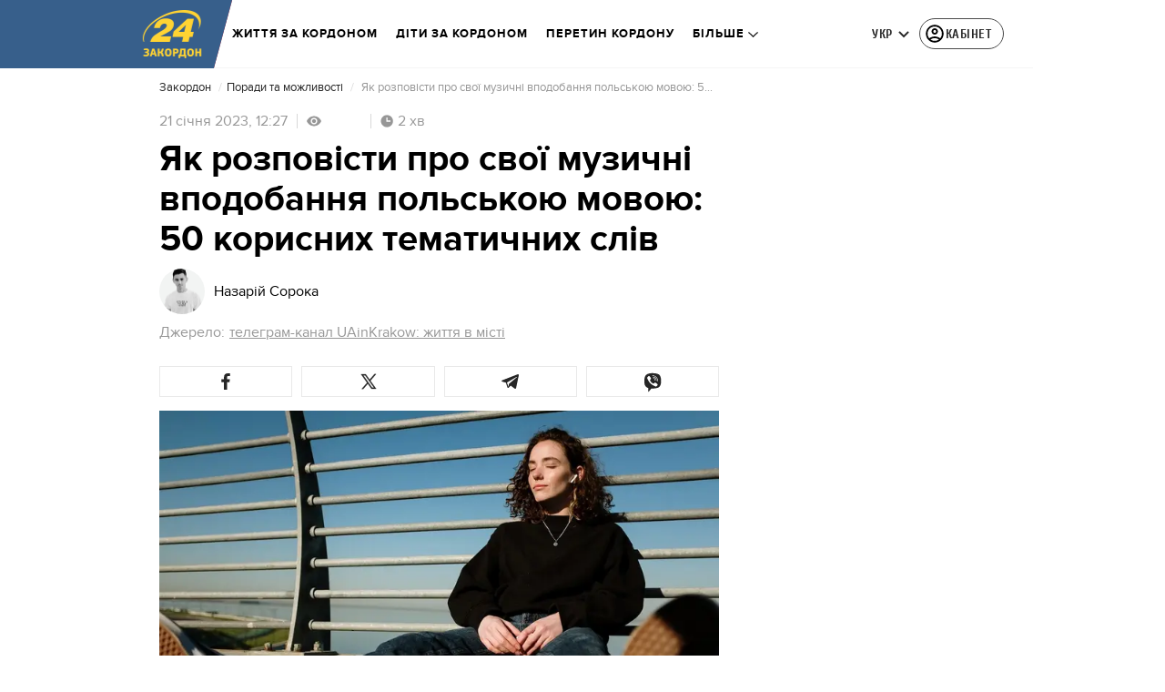

--- FILE ---
content_type: text/css
request_url: https://zakordon.24tv.ua/styles.dcad32d985a01801.css
body_size: 10784
content:
@charset "UTF-8";/*! normalize.css v8.0.0 | MIT License | github.com/necolas/normalize.css */html{line-height:1.15;-webkit-text-size-adjust:100%}body{margin:0}h1{font-size:2em;margin:.67em 0}hr{box-sizing:content-box;height:0;overflow:visible}pre{font-family:monospace,monospace;font-size:1em}a{background-color:transparent}abbr[title]{border-bottom:none;text-decoration:underline;-webkit-text-decoration:underline dotted;text-decoration:underline dotted}b,strong{font-weight:bolder}code,kbd,samp{font-family:monospace,monospace;font-size:1em}small{font-size:80%}sub,sup{font-size:75%;line-height:0;position:relative;vertical-align:baseline}sub{bottom:-.25em}sup{top:-.5em}img{border-style:none}button,input,optgroup,select,textarea{font-family:inherit;font-size:100%;line-height:1.15;margin:0}button,input{overflow:visible}button,select{text-transform:none}button,[type=button],[type=reset],[type=submit]{-webkit-appearance:button}button::-moz-focus-inner,[type=button]::-moz-focus-inner,[type=reset]::-moz-focus-inner,[type=submit]::-moz-focus-inner{border-style:none;padding:0}button:-moz-focusring,[type=button]:-moz-focusring,[type=reset]:-moz-focusring,[type=submit]:-moz-focusring{outline:1px dotted ButtonText}fieldset{padding:.35em .75em .625em}legend{box-sizing:border-box;color:inherit;display:table;max-width:100%;padding:0;white-space:normal}progress{vertical-align:baseline}textarea{overflow:auto}[type=checkbox],[type=radio]{box-sizing:border-box;padding:0}[type=number]::-webkit-inner-spin-button,[type=number]::-webkit-outer-spin-button{height:auto}[type=search]{-webkit-appearance:textfield;outline-offset:-2px}[type=search]::-webkit-search-decoration{-webkit-appearance:none}::-webkit-file-upload-button{-webkit-appearance:button;font:inherit}details{display:block}summary{display:list-item}template{display:none}[hidden]{display:none}.foundation-mq{font-family:"small=0em&medium=48em&large=64em&xlarge=75em&xxlarge=90em"}html{box-sizing:border-box;font-size:100%}*,*:before,*:after{box-sizing:inherit}body{margin:0;padding:0;background:#fefefe;font-family:Helvetica Neue,Helvetica,Roboto,Arial,sans-serif;font-weight:400;line-height:1.5;color:#0a0a0a;-webkit-font-smoothing:antialiased;-moz-osx-font-smoothing:grayscale}img{display:inline-block;vertical-align:middle;max-width:100%;height:auto;-ms-interpolation-mode:bicubic}textarea{height:auto;min-height:50px;border-radius:0}select{box-sizing:border-box;width:100%;border-radius:0}.map_canvas img,.map_canvas embed,.map_canvas object,.mqa-display img,.mqa-display embed,.mqa-display object{max-width:none!important}button{padding:0;appearance:none;border:0;border-radius:0;background:transparent;line-height:1;cursor:auto}[data-whatinput=mouse] button{outline:0}pre{overflow:auto}button,input,optgroup,select,textarea{font-family:inherit}.is-visible{display:block!important}.is-hidden{display:none!important}div,dl,dt,dd,ul,ol,li,h1,h2,h3,h4,h5,h6,pre,form,p,blockquote,th,td{margin:0;padding:0}p{margin-bottom:1rem;font-size:inherit;line-height:1.6;text-rendering:optimizeLegibility}em,i{font-style:italic;line-height:inherit}strong,b{font-weight:700;line-height:inherit}small{font-size:80%;line-height:inherit}h1,.h1,h2,.h2,h3,.h3,h4,.h4,h5,.h5,h6,.h6{font-family:Helvetica Neue,Helvetica,Roboto,Arial,sans-serif;font-style:normal;font-weight:400;color:inherit;text-rendering:optimizeLegibility}h1 small,.h1 small,h2 small,.h2 small,h3 small,.h3 small,h4 small,.h4 small,h5 small,.h5 small,h6 small,.h6 small{line-height:0;color:#cacaca}h1,.h1{font-size:1.5rem;line-height:1.4;margin-top:0;margin-bottom:.5rem}h2,.h2{font-size:1.25rem;line-height:1.4;margin-top:0;margin-bottom:.5rem}h3,.h3{font-size:1.1875rem;line-height:1.4;margin-top:0;margin-bottom:.5rem}h4,.h4{font-size:1.125rem;line-height:1.4;margin-top:0;margin-bottom:.5rem}h5,.h5{font-size:1.0625rem;line-height:1.4;margin-top:0;margin-bottom:.5rem}h6,.h6{font-size:1rem;line-height:1.4;margin-top:0;margin-bottom:.5rem}@media print,screen and (min-width: 48em){h1,.h1{font-size:3rem}h2,.h2{font-size:2.5rem}h3,.h3{font-size:1.9375rem}h4,.h4{font-size:1.5625rem}h5,.h5{font-size:1.25rem}h6,.h6{font-size:1rem}}a{line-height:inherit;color:#1779ba;text-decoration:none;cursor:pointer}a:hover,a:focus{color:#1468a0}a img{border:0}hr{clear:both;max-width:rem-calc(1200);height:0;margin:1.25rem auto;border-top:0;border-right:0;border-bottom:1px solid #cacaca;border-left:0}ul,ol,dl{margin-bottom:1rem;list-style-position:outside;line-height:1.6}li{font-size:inherit}ul{margin-left:1.25rem;list-style-type:disc}ol{margin-left:1.25rem}ul ul,ul ol,ol ul,ol ol{margin-left:1.25rem;margin-bottom:0}dl{margin-bottom:1rem}dl dt{margin-bottom:.3rem;font-weight:700}blockquote{margin:0 0 1rem;padding:.5625rem 1.25rem 0 1.1875rem;border-left:1px solid #cacaca}blockquote,blockquote p{line-height:1.6;color:#8a8a8a}abbr,abbr[title]{border-bottom:1px dotted #0a0a0a;cursor:help;text-decoration:none}figure{margin:0}kbd{margin:0;padding:.125rem .25rem 0;background-color:#e6e6e6;font-family:Consolas,Liberation Mono,Courier,monospace;color:#0a0a0a}.subheader{margin-top:.2rem;margin-bottom:.5rem;font-weight:400;line-height:1.4;color:#8a8a8a}.lead{font-size:125%;line-height:1.6}.stat{font-size:2.5rem;line-height:1}p+.stat{margin-top:-1rem}ul.no-bullet,ol.no-bullet{margin-left:0;list-style:none}.cite-block,cite{display:block;color:#8a8a8a;font-size:.8125rem}.cite-block:before,cite:before{content:"\2014  "}.code-inline,code{border:1px solid #cacaca;background-color:#e6e6e6;font-family:Consolas,Liberation Mono,Courier,monospace;font-weight:400;color:#0a0a0a;display:inline;max-width:100%;word-wrap:break-word;padding:.125rem .3125rem .0625rem}.code-block{border:1px solid #cacaca;background-color:#e6e6e6;font-family:Consolas,Liberation Mono,Courier,monospace;font-weight:400;color:#0a0a0a;display:block;overflow:auto;white-space:pre;padding:1rem;margin-bottom:1.5rem}.text-left{text-align:left}.text-right{text-align:right}.text-center{text-align:center}.text-justify{text-align:justify}@media print,screen and (min-width: 48em){.medium-text-left{text-align:left}.medium-text-right{text-align:right}.medium-text-center{text-align:center}.medium-text-justify{text-align:justify}}@media print,screen and (min-width: 64em){.large-text-left{text-align:left}.large-text-right{text-align:right}.large-text-center{text-align:center}.large-text-justify{text-align:justify}}.show-for-print{display:none!important}@media print{*{background:transparent!important;color:#000!important;color-adjust:economy;box-shadow:none!important;text-shadow:none!important}.show-for-print{display:block!important}.hide-for-print{display:none!important}table.show-for-print{display:table!important}thead.show-for-print{display:table-header-group!important}tbody.show-for-print{display:table-row-group!important}tr.show-for-print{display:table-row!important}td.show-for-print,th.show-for-print{display:table-cell!important}a,a:visited{text-decoration:underline}a[href]:after{content:" (" attr(href) ")"}.ir a:after,a[href^="javascript:"]:after,a[href^="#"]:after{content:""}abbr[title]:after{content:" (" attr(title) ")"}pre,blockquote{border:1px solid #8a8a8a;page-break-inside:avoid}thead{display:table-header-group}tr,img{page-break-inside:avoid}img{max-width:100%!important}@page{margin:.5cm}p,h2,h3{orphans:3;widows:3}h2,h3{page-break-after:avoid}.print-break-inside{page-break-inside:auto}}.grid-container{padding-right:.9375rem;padding-left:.9375rem;max-width:rem-calc(1200);margin-left:auto;margin-right:auto}@media print,screen and (min-width: 48em){.grid-container{padding-right:.9375rem;padding-left:.9375rem}}.grid-container.fluid{padding-right:.9375rem;padding-left:.9375rem;max-width:100%;margin-left:auto;margin-right:auto}@media print,screen and (min-width: 48em){.grid-container.fluid{padding-right:.9375rem;padding-left:.9375rem}}.grid-container.full{padding-right:0;padding-left:0;max-width:100%;margin-left:auto;margin-right:auto}.grid-x{display:flex;flex-flow:row wrap}.cell{flex:0 0 auto;min-height:0px;min-width:0px;width:100%}.cell.auto{flex:1 1 0px}.cell.shrink{flex:0 0 auto}.grid-x>.auto{width:auto}.grid-x>.shrink{width:auto}.grid-x>.small-shrink,.grid-x>.small-full,.grid-x>.small-1,.grid-x>.small-2,.grid-x>.small-3,.grid-x>.small-4,.grid-x>.small-5,.grid-x>.small-6,.grid-x>.small-7,.grid-x>.small-8,.grid-x>.small-9,.grid-x>.small-10,.grid-x>.small-11,.grid-x>.small-12{flex-basis:auto}@media print,screen and (min-width: 48em){.grid-x>.medium-shrink,.grid-x>.medium-full,.grid-x>.medium-1,.grid-x>.medium-2,.grid-x>.medium-3,.grid-x>.medium-4,.grid-x>.medium-5,.grid-x>.medium-6,.grid-x>.medium-7,.grid-x>.medium-8,.grid-x>.medium-9,.grid-x>.medium-10,.grid-x>.medium-11,.grid-x>.medium-12{flex-basis:auto}}@media print,screen and (min-width: 64em){.grid-x>.large-shrink,.grid-x>.large-full,.grid-x>.large-1,.grid-x>.large-2,.grid-x>.large-3,.grid-x>.large-4,.grid-x>.large-5,.grid-x>.large-6,.grid-x>.large-7,.grid-x>.large-8,.grid-x>.large-9,.grid-x>.large-10,.grid-x>.large-11,.grid-x>.large-12{flex-basis:auto}}.grid-x>.small-12,.grid-x>.small-11,.grid-x>.small-10,.grid-x>.small-9,.grid-x>.small-8,.grid-x>.small-7,.grid-x>.small-6,.grid-x>.small-5,.grid-x>.small-4,.grid-x>.small-3,.grid-x>.small-2,.grid-x>.small-1{flex:0 0 auto}.grid-x>.small-1{width:8.3333333333%}.grid-x>.small-2{width:16.6666666667%}.grid-x>.small-3{width:25%}.grid-x>.small-4{width:33.3333333333%}.grid-x>.small-5{width:41.6666666667%}.grid-x>.small-6{width:50%}.grid-x>.small-7{width:58.3333333333%}.grid-x>.small-8{width:66.6666666667%}.grid-x>.small-9{width:75%}.grid-x>.small-10{width:83.3333333333%}.grid-x>.small-11{width:91.6666666667%}.grid-x>.small-12{width:100%}@media print,screen and (min-width: 48em){.grid-x>.medium-auto{flex:1 1 0px;width:auto}.grid-x>.medium-12,.grid-x>.medium-11,.grid-x>.medium-10,.grid-x>.medium-9,.grid-x>.medium-8,.grid-x>.medium-7,.grid-x>.medium-6,.grid-x>.medium-5,.grid-x>.medium-4,.grid-x>.medium-3,.grid-x>.medium-2,.grid-x>.medium-1,.grid-x>.medium-shrink{flex:0 0 auto}.grid-x>.medium-shrink{width:auto}.grid-x>.medium-1{width:8.3333333333%}.grid-x>.medium-2{width:16.6666666667%}.grid-x>.medium-3{width:25%}.grid-x>.medium-4{width:33.3333333333%}.grid-x>.medium-5{width:41.6666666667%}.grid-x>.medium-6{width:50%}.grid-x>.medium-7{width:58.3333333333%}.grid-x>.medium-8{width:66.6666666667%}.grid-x>.medium-9{width:75%}.grid-x>.medium-10{width:83.3333333333%}.grid-x>.medium-11{width:91.6666666667%}.grid-x>.medium-12{width:100%}}@media print,screen and (min-width: 64em){.grid-x>.large-auto{flex:1 1 0px;width:auto}.grid-x>.large-12,.grid-x>.large-11,.grid-x>.large-10,.grid-x>.large-9,.grid-x>.large-8,.grid-x>.large-7,.grid-x>.large-6,.grid-x>.large-5,.grid-x>.large-4,.grid-x>.large-3,.grid-x>.large-2,.grid-x>.large-1,.grid-x>.large-shrink{flex:0 0 auto}.grid-x>.large-shrink{width:auto}.grid-x>.large-1{width:8.3333333333%}.grid-x>.large-2{width:16.6666666667%}.grid-x>.large-3{width:25%}.grid-x>.large-4{width:33.3333333333%}.grid-x>.large-5{width:41.6666666667%}.grid-x>.large-6{width:50%}.grid-x>.large-7{width:58.3333333333%}.grid-x>.large-8{width:66.6666666667%}.grid-x>.large-9{width:75%}.grid-x>.large-10{width:83.3333333333%}.grid-x>.large-11{width:91.6666666667%}.grid-x>.large-12{width:100%}}.grid-margin-x:not(.grid-x)>.cell{width:auto}.grid-margin-y:not(.grid-y)>.cell{height:auto}.grid-margin-x{margin-left:-.9375rem;margin-right:-.9375rem}@media print,screen and (min-width: 48em){.grid-margin-x{margin-left:-.9375rem;margin-right:-.9375rem}}.grid-margin-x>.cell{width:calc(100% - 1.875rem);margin-left:.9375rem;margin-right:.9375rem}@media print,screen and (min-width: 48em){.grid-margin-x>.cell{width:calc(100% - 1.875rem);margin-left:.9375rem;margin-right:.9375rem}}.grid-margin-x>.auto{width:auto}.grid-margin-x>.shrink{width:auto}.grid-margin-x>.small-1{width:calc(8.3333333333% - 1.875rem)}.grid-margin-x>.small-2{width:calc(16.6666666667% - 1.875rem)}.grid-margin-x>.small-3{width:calc(25% - 1.875rem)}.grid-margin-x>.small-4{width:calc(33.3333333333% - 1.875rem)}.grid-margin-x>.small-5{width:calc(41.6666666667% - 1.875rem)}.grid-margin-x>.small-6{width:calc(50% - 1.875rem)}.grid-margin-x>.small-7{width:calc(58.3333333333% - 1.875rem)}.grid-margin-x>.small-8{width:calc(66.6666666667% - 1.875rem)}.grid-margin-x>.small-9{width:calc(75% - 1.875rem)}.grid-margin-x>.small-10{width:calc(83.3333333333% - 1.875rem)}.grid-margin-x>.small-11{width:calc(91.6666666667% - 1.875rem)}.grid-margin-x>.small-12{width:calc(100% - 1.875rem)}@media print,screen and (min-width: 48em){.grid-margin-x>.auto{width:auto}.grid-margin-x>.shrink{width:auto}.grid-margin-x>.small-1{width:calc(8.3333333333% - 1.875rem)}.grid-margin-x>.small-2{width:calc(16.6666666667% - 1.875rem)}.grid-margin-x>.small-3{width:calc(25% - 1.875rem)}.grid-margin-x>.small-4{width:calc(33.3333333333% - 1.875rem)}.grid-margin-x>.small-5{width:calc(41.6666666667% - 1.875rem)}.grid-margin-x>.small-6{width:calc(50% - 1.875rem)}.grid-margin-x>.small-7{width:calc(58.3333333333% - 1.875rem)}.grid-margin-x>.small-8{width:calc(66.6666666667% - 1.875rem)}.grid-margin-x>.small-9{width:calc(75% - 1.875rem)}.grid-margin-x>.small-10{width:calc(83.3333333333% - 1.875rem)}.grid-margin-x>.small-11{width:calc(91.6666666667% - 1.875rem)}.grid-margin-x>.small-12{width:calc(100% - 1.875rem)}.grid-margin-x>.medium-auto{width:auto}.grid-margin-x>.medium-shrink{width:auto}.grid-margin-x>.medium-1{width:calc(8.3333333333% - 1.875rem)}.grid-margin-x>.medium-2{width:calc(16.6666666667% - 1.875rem)}.grid-margin-x>.medium-3{width:calc(25% - 1.875rem)}.grid-margin-x>.medium-4{width:calc(33.3333333333% - 1.875rem)}.grid-margin-x>.medium-5{width:calc(41.6666666667% - 1.875rem)}.grid-margin-x>.medium-6{width:calc(50% - 1.875rem)}.grid-margin-x>.medium-7{width:calc(58.3333333333% - 1.875rem)}.grid-margin-x>.medium-8{width:calc(66.6666666667% - 1.875rem)}.grid-margin-x>.medium-9{width:calc(75% - 1.875rem)}.grid-margin-x>.medium-10{width:calc(83.3333333333% - 1.875rem)}.grid-margin-x>.medium-11{width:calc(91.6666666667% - 1.875rem)}.grid-margin-x>.medium-12{width:calc(100% - 1.875rem)}}@media print,screen and (min-width: 64em){.grid-margin-x>.large-auto{width:auto}.grid-margin-x>.large-shrink{width:auto}.grid-margin-x>.large-1{width:calc(8.3333333333% - 1.875rem)}.grid-margin-x>.large-2{width:calc(16.6666666667% - 1.875rem)}.grid-margin-x>.large-3{width:calc(25% - 1.875rem)}.grid-margin-x>.large-4{width:calc(33.3333333333% - 1.875rem)}.grid-margin-x>.large-5{width:calc(41.6666666667% - 1.875rem)}.grid-margin-x>.large-6{width:calc(50% - 1.875rem)}.grid-margin-x>.large-7{width:calc(58.3333333333% - 1.875rem)}.grid-margin-x>.large-8{width:calc(66.6666666667% - 1.875rem)}.grid-margin-x>.large-9{width:calc(75% - 1.875rem)}.grid-margin-x>.large-10{width:calc(83.3333333333% - 1.875rem)}.grid-margin-x>.large-11{width:calc(91.6666666667% - 1.875rem)}.grid-margin-x>.large-12{width:calc(100% - 1.875rem)}}.grid-padding-x .grid-padding-x{margin-right:-.9375rem;margin-left:-.9375rem}@media print,screen and (min-width: 48em){.grid-padding-x .grid-padding-x{margin-right:-.9375rem;margin-left:-.9375rem}}.grid-container:not(.full)>.grid-padding-x{margin-right:-.9375rem;margin-left:-.9375rem}@media print,screen and (min-width: 48em){.grid-container:not(.full)>.grid-padding-x{margin-right:-.9375rem;margin-left:-.9375rem}}.grid-padding-x>.cell{padding-right:.9375rem;padding-left:.9375rem}@media print,screen and (min-width: 48em){.grid-padding-x>.cell{padding-right:.9375rem;padding-left:.9375rem}}.small-up-1>.cell{width:100%}.small-up-2>.cell{width:50%}.small-up-3>.cell{width:33.3333333333%}.small-up-4>.cell{width:25%}.small-up-5>.cell{width:20%}.small-up-6>.cell{width:16.6666666667%}.small-up-7>.cell{width:14.2857142857%}.small-up-8>.cell{width:12.5%}@media print,screen and (min-width: 48em){.medium-up-1>.cell{width:100%}.medium-up-2>.cell{width:50%}.medium-up-3>.cell{width:33.3333333333%}.medium-up-4>.cell{width:25%}.medium-up-5>.cell{width:20%}.medium-up-6>.cell{width:16.6666666667%}.medium-up-7>.cell{width:14.2857142857%}.medium-up-8>.cell{width:12.5%}}@media print,screen and (min-width: 64em){.large-up-1>.cell{width:100%}.large-up-2>.cell{width:50%}.large-up-3>.cell{width:33.3333333333%}.large-up-4>.cell{width:25%}.large-up-5>.cell{width:20%}.large-up-6>.cell{width:16.6666666667%}.large-up-7>.cell{width:14.2857142857%}.large-up-8>.cell{width:12.5%}}.grid-margin-x.small-up-1>.cell{width:calc(100% - 1.875rem)}.grid-margin-x.small-up-2>.cell{width:calc(50% - 1.875rem)}.grid-margin-x.small-up-3>.cell{width:calc(33.3333333333% - 1.875rem)}.grid-margin-x.small-up-4>.cell{width:calc(25% - 1.875rem)}.grid-margin-x.small-up-5>.cell{width:calc(20% - 1.875rem)}.grid-margin-x.small-up-6>.cell{width:calc(16.6666666667% - 1.875rem)}.grid-margin-x.small-up-7>.cell{width:calc(14.2857142857% - 1.875rem)}.grid-margin-x.small-up-8>.cell{width:calc(12.5% - 1.875rem)}@media print,screen and (min-width: 48em){.grid-margin-x.small-up-1>.cell{width:calc(100% - 1.875rem)}.grid-margin-x.small-up-2>.cell{width:calc(50% - 1.875rem)}.grid-margin-x.small-up-3>.cell{width:calc(33.3333333333% - 1.875rem)}.grid-margin-x.small-up-4>.cell{width:calc(25% - 1.875rem)}.grid-margin-x.small-up-5>.cell{width:calc(20% - 1.875rem)}.grid-margin-x.small-up-6>.cell{width:calc(16.6666666667% - 1.875rem)}.grid-margin-x.small-up-7>.cell{width:calc(14.2857142857% - 1.875rem)}.grid-margin-x.small-up-8>.cell{width:calc(12.5% - 1.875rem)}.grid-margin-x.medium-up-1>.cell{width:calc(100% - 1.875rem)}.grid-margin-x.medium-up-2>.cell{width:calc(50% - 1.875rem)}.grid-margin-x.medium-up-3>.cell{width:calc(33.3333333333% - 1.875rem)}.grid-margin-x.medium-up-4>.cell{width:calc(25% - 1.875rem)}.grid-margin-x.medium-up-5>.cell{width:calc(20% - 1.875rem)}.grid-margin-x.medium-up-6>.cell{width:calc(16.6666666667% - 1.875rem)}.grid-margin-x.medium-up-7>.cell{width:calc(14.2857142857% - 1.875rem)}.grid-margin-x.medium-up-8>.cell{width:calc(12.5% - 1.875rem)}}@media print,screen and (min-width: 64em){.grid-margin-x.large-up-1>.cell{width:calc(100% - 1.875rem)}.grid-margin-x.large-up-2>.cell{width:calc(50% - 1.875rem)}.grid-margin-x.large-up-3>.cell{width:calc(33.3333333333% - 1.875rem)}.grid-margin-x.large-up-4>.cell{width:calc(25% - 1.875rem)}.grid-margin-x.large-up-5>.cell{width:calc(20% - 1.875rem)}.grid-margin-x.large-up-6>.cell{width:calc(16.6666666667% - 1.875rem)}.grid-margin-x.large-up-7>.cell{width:calc(14.2857142857% - 1.875rem)}.grid-margin-x.large-up-8>.cell{width:calc(12.5% - 1.875rem)}}.small-margin-collapse{margin-right:0;margin-left:0}.small-margin-collapse>.cell{margin-right:0;margin-left:0}.small-margin-collapse>.small-1{width:8.3333333333%}.small-margin-collapse>.small-2{width:16.6666666667%}.small-margin-collapse>.small-3{width:25%}.small-margin-collapse>.small-4{width:33.3333333333%}.small-margin-collapse>.small-5{width:41.6666666667%}.small-margin-collapse>.small-6{width:50%}.small-margin-collapse>.small-7{width:58.3333333333%}.small-margin-collapse>.small-8{width:66.6666666667%}.small-margin-collapse>.small-9{width:75%}.small-margin-collapse>.small-10{width:83.3333333333%}.small-margin-collapse>.small-11{width:91.6666666667%}.small-margin-collapse>.small-12{width:100%}@media print,screen and (min-width: 48em){.small-margin-collapse>.medium-1{width:8.3333333333%}.small-margin-collapse>.medium-2{width:16.6666666667%}.small-margin-collapse>.medium-3{width:25%}.small-margin-collapse>.medium-4{width:33.3333333333%}.small-margin-collapse>.medium-5{width:41.6666666667%}.small-margin-collapse>.medium-6{width:50%}.small-margin-collapse>.medium-7{width:58.3333333333%}.small-margin-collapse>.medium-8{width:66.6666666667%}.small-margin-collapse>.medium-9{width:75%}.small-margin-collapse>.medium-10{width:83.3333333333%}.small-margin-collapse>.medium-11{width:91.6666666667%}.small-margin-collapse>.medium-12{width:100%}}@media print,screen and (min-width: 64em){.small-margin-collapse>.large-1{width:8.3333333333%}.small-margin-collapse>.large-2{width:16.6666666667%}.small-margin-collapse>.large-3{width:25%}.small-margin-collapse>.large-4{width:33.3333333333%}.small-margin-collapse>.large-5{width:41.6666666667%}.small-margin-collapse>.large-6{width:50%}.small-margin-collapse>.large-7{width:58.3333333333%}.small-margin-collapse>.large-8{width:66.6666666667%}.small-margin-collapse>.large-9{width:75%}.small-margin-collapse>.large-10{width:83.3333333333%}.small-margin-collapse>.large-11{width:91.6666666667%}.small-margin-collapse>.large-12{width:100%}}.small-padding-collapse{margin-right:0;margin-left:0}.small-padding-collapse>.cell{padding-right:0;padding-left:0}@media print,screen and (min-width: 48em){.medium-margin-collapse{margin-right:0;margin-left:0}.medium-margin-collapse>.cell{margin-right:0;margin-left:0}}@media print,screen and (min-width: 48em){.medium-margin-collapse>.small-1{width:8.3333333333%}.medium-margin-collapse>.small-2{width:16.6666666667%}.medium-margin-collapse>.small-3{width:25%}.medium-margin-collapse>.small-4{width:33.3333333333%}.medium-margin-collapse>.small-5{width:41.6666666667%}.medium-margin-collapse>.small-6{width:50%}.medium-margin-collapse>.small-7{width:58.3333333333%}.medium-margin-collapse>.small-8{width:66.6666666667%}.medium-margin-collapse>.small-9{width:75%}.medium-margin-collapse>.small-10{width:83.3333333333%}.medium-margin-collapse>.small-11{width:91.6666666667%}.medium-margin-collapse>.small-12{width:100%}}@media print,screen and (min-width: 48em){.medium-margin-collapse>.medium-1{width:8.3333333333%}.medium-margin-collapse>.medium-2{width:16.6666666667%}.medium-margin-collapse>.medium-3{width:25%}.medium-margin-collapse>.medium-4{width:33.3333333333%}.medium-margin-collapse>.medium-5{width:41.6666666667%}.medium-margin-collapse>.medium-6{width:50%}.medium-margin-collapse>.medium-7{width:58.3333333333%}.medium-margin-collapse>.medium-8{width:66.6666666667%}.medium-margin-collapse>.medium-9{width:75%}.medium-margin-collapse>.medium-10{width:83.3333333333%}.medium-margin-collapse>.medium-11{width:91.6666666667%}.medium-margin-collapse>.medium-12{width:100%}}@media print,screen and (min-width: 64em){.medium-margin-collapse>.large-1{width:8.3333333333%}.medium-margin-collapse>.large-2{width:16.6666666667%}.medium-margin-collapse>.large-3{width:25%}.medium-margin-collapse>.large-4{width:33.3333333333%}.medium-margin-collapse>.large-5{width:41.6666666667%}.medium-margin-collapse>.large-6{width:50%}.medium-margin-collapse>.large-7{width:58.3333333333%}.medium-margin-collapse>.large-8{width:66.6666666667%}.medium-margin-collapse>.large-9{width:75%}.medium-margin-collapse>.large-10{width:83.3333333333%}.medium-margin-collapse>.large-11{width:91.6666666667%}.medium-margin-collapse>.large-12{width:100%}}@media print,screen and (min-width: 48em){.medium-padding-collapse{margin-right:0;margin-left:0}.medium-padding-collapse>.cell{padding-right:0;padding-left:0}}@media print,screen and (min-width: 64em){.large-margin-collapse{margin-right:0;margin-left:0}.large-margin-collapse>.cell{margin-right:0;margin-left:0}}@media print,screen and (min-width: 64em){.large-margin-collapse>.small-1{width:8.3333333333%}.large-margin-collapse>.small-2{width:16.6666666667%}.large-margin-collapse>.small-3{width:25%}.large-margin-collapse>.small-4{width:33.3333333333%}.large-margin-collapse>.small-5{width:41.6666666667%}.large-margin-collapse>.small-6{width:50%}.large-margin-collapse>.small-7{width:58.3333333333%}.large-margin-collapse>.small-8{width:66.6666666667%}.large-margin-collapse>.small-9{width:75%}.large-margin-collapse>.small-10{width:83.3333333333%}.large-margin-collapse>.small-11{width:91.6666666667%}.large-margin-collapse>.small-12{width:100%}}@media print,screen and (min-width: 64em){.large-margin-collapse>.medium-1{width:8.3333333333%}.large-margin-collapse>.medium-2{width:16.6666666667%}.large-margin-collapse>.medium-3{width:25%}.large-margin-collapse>.medium-4{width:33.3333333333%}.large-margin-collapse>.medium-5{width:41.6666666667%}.large-margin-collapse>.medium-6{width:50%}.large-margin-collapse>.medium-7{width:58.3333333333%}.large-margin-collapse>.medium-8{width:66.6666666667%}.large-margin-collapse>.medium-9{width:75%}.large-margin-collapse>.medium-10{width:83.3333333333%}.large-margin-collapse>.medium-11{width:91.6666666667%}.large-margin-collapse>.medium-12{width:100%}}@media print,screen and (min-width: 64em){.large-margin-collapse>.large-1{width:8.3333333333%}.large-margin-collapse>.large-2{width:16.6666666667%}.large-margin-collapse>.large-3{width:25%}.large-margin-collapse>.large-4{width:33.3333333333%}.large-margin-collapse>.large-5{width:41.6666666667%}.large-margin-collapse>.large-6{width:50%}.large-margin-collapse>.large-7{width:58.3333333333%}.large-margin-collapse>.large-8{width:66.6666666667%}.large-margin-collapse>.large-9{width:75%}.large-margin-collapse>.large-10{width:83.3333333333%}.large-margin-collapse>.large-11{width:91.6666666667%}.large-margin-collapse>.large-12{width:100%}}@media print,screen and (min-width: 64em){.large-padding-collapse{margin-right:0;margin-left:0}.large-padding-collapse>.cell{padding-right:0;padding-left:0}}.small-offset-0{margin-left:0%}.grid-margin-x>.small-offset-0{margin-left:calc(0% + .9375rem)}.small-offset-1{margin-left:8.3333333333%}.grid-margin-x>.small-offset-1{margin-left:calc(8.3333333333% + .9375rem)}.small-offset-2{margin-left:16.6666666667%}.grid-margin-x>.small-offset-2{margin-left:calc(16.6666666667% + .9375rem)}.small-offset-3{margin-left:25%}.grid-margin-x>.small-offset-3{margin-left:calc(25% + .9375rem)}.small-offset-4{margin-left:33.3333333333%}.grid-margin-x>.small-offset-4{margin-left:calc(33.3333333333% + .9375rem)}.small-offset-5{margin-left:41.6666666667%}.grid-margin-x>.small-offset-5{margin-left:calc(41.6666666667% + .9375rem)}.small-offset-6{margin-left:50%}.grid-margin-x>.small-offset-6{margin-left:calc(50% + .9375rem)}.small-offset-7{margin-left:58.3333333333%}.grid-margin-x>.small-offset-7{margin-left:calc(58.3333333333% + .9375rem)}.small-offset-8{margin-left:66.6666666667%}.grid-margin-x>.small-offset-8{margin-left:calc(66.6666666667% + .9375rem)}.small-offset-9{margin-left:75%}.grid-margin-x>.small-offset-9{margin-left:calc(75% + .9375rem)}.small-offset-10{margin-left:83.3333333333%}.grid-margin-x>.small-offset-10{margin-left:calc(83.3333333333% + .9375rem)}.small-offset-11{margin-left:91.6666666667%}.grid-margin-x>.small-offset-11{margin-left:calc(91.6666666667% + .9375rem)}@media print,screen and (min-width: 48em){.medium-offset-0{margin-left:0%}.grid-margin-x>.medium-offset-0{margin-left:calc(0% + .9375rem)}.medium-offset-1{margin-left:8.3333333333%}.grid-margin-x>.medium-offset-1{margin-left:calc(8.3333333333% + .9375rem)}.medium-offset-2{margin-left:16.6666666667%}.grid-margin-x>.medium-offset-2{margin-left:calc(16.6666666667% + .9375rem)}.medium-offset-3{margin-left:25%}.grid-margin-x>.medium-offset-3{margin-left:calc(25% + .9375rem)}.medium-offset-4{margin-left:33.3333333333%}.grid-margin-x>.medium-offset-4{margin-left:calc(33.3333333333% + .9375rem)}.medium-offset-5{margin-left:41.6666666667%}.grid-margin-x>.medium-offset-5{margin-left:calc(41.6666666667% + .9375rem)}.medium-offset-6{margin-left:50%}.grid-margin-x>.medium-offset-6{margin-left:calc(50% + .9375rem)}.medium-offset-7{margin-left:58.3333333333%}.grid-margin-x>.medium-offset-7{margin-left:calc(58.3333333333% + .9375rem)}.medium-offset-8{margin-left:66.6666666667%}.grid-margin-x>.medium-offset-8{margin-left:calc(66.6666666667% + .9375rem)}.medium-offset-9{margin-left:75%}.grid-margin-x>.medium-offset-9{margin-left:calc(75% + .9375rem)}.medium-offset-10{margin-left:83.3333333333%}.grid-margin-x>.medium-offset-10{margin-left:calc(83.3333333333% + .9375rem)}.medium-offset-11{margin-left:91.6666666667%}.grid-margin-x>.medium-offset-11{margin-left:calc(91.6666666667% + .9375rem)}}@media print,screen and (min-width: 64em){.large-offset-0{margin-left:0%}.grid-margin-x>.large-offset-0{margin-left:calc(0% + .9375rem)}.large-offset-1{margin-left:8.3333333333%}.grid-margin-x>.large-offset-1{margin-left:calc(8.3333333333% + .9375rem)}.large-offset-2{margin-left:16.6666666667%}.grid-margin-x>.large-offset-2{margin-left:calc(16.6666666667% + .9375rem)}.large-offset-3{margin-left:25%}.grid-margin-x>.large-offset-3{margin-left:calc(25% + .9375rem)}.large-offset-4{margin-left:33.3333333333%}.grid-margin-x>.large-offset-4{margin-left:calc(33.3333333333% + .9375rem)}.large-offset-5{margin-left:41.6666666667%}.grid-margin-x>.large-offset-5{margin-left:calc(41.6666666667% + .9375rem)}.large-offset-6{margin-left:50%}.grid-margin-x>.large-offset-6{margin-left:calc(50% + .9375rem)}.large-offset-7{margin-left:58.3333333333%}.grid-margin-x>.large-offset-7{margin-left:calc(58.3333333333% + .9375rem)}.large-offset-8{margin-left:66.6666666667%}.grid-margin-x>.large-offset-8{margin-left:calc(66.6666666667% + .9375rem)}.large-offset-9{margin-left:75%}.grid-margin-x>.large-offset-9{margin-left:calc(75% + .9375rem)}.large-offset-10{margin-left:83.3333333333%}.grid-margin-x>.large-offset-10{margin-left:calc(83.3333333333% + .9375rem)}.large-offset-11{margin-left:91.6666666667%}.grid-margin-x>.large-offset-11{margin-left:calc(91.6666666667% + .9375rem)}}.grid-y{display:flex;flex-flow:column nowrap}.grid-y>.cell{height:auto;max-height:none}.grid-y>.auto{height:auto}.grid-y>.shrink{height:auto}.grid-y>.small-shrink,.grid-y>.small-full,.grid-y>.small-1,.grid-y>.small-2,.grid-y>.small-3,.grid-y>.small-4,.grid-y>.small-5,.grid-y>.small-6,.grid-y>.small-7,.grid-y>.small-8,.grid-y>.small-9,.grid-y>.small-10,.grid-y>.small-11,.grid-y>.small-12{flex-basis:auto}@media print,screen and (min-width: 48em){.grid-y>.medium-shrink,.grid-y>.medium-full,.grid-y>.medium-1,.grid-y>.medium-2,.grid-y>.medium-3,.grid-y>.medium-4,.grid-y>.medium-5,.grid-y>.medium-6,.grid-y>.medium-7,.grid-y>.medium-8,.grid-y>.medium-9,.grid-y>.medium-10,.grid-y>.medium-11,.grid-y>.medium-12{flex-basis:auto}}@media print,screen and (min-width: 64em){.grid-y>.large-shrink,.grid-y>.large-full,.grid-y>.large-1,.grid-y>.large-2,.grid-y>.large-3,.grid-y>.large-4,.grid-y>.large-5,.grid-y>.large-6,.grid-y>.large-7,.grid-y>.large-8,.grid-y>.large-9,.grid-y>.large-10,.grid-y>.large-11,.grid-y>.large-12{flex-basis:auto}}.grid-y>.small-12,.grid-y>.small-11,.grid-y>.small-10,.grid-y>.small-9,.grid-y>.small-8,.grid-y>.small-7,.grid-y>.small-6,.grid-y>.small-5,.grid-y>.small-4,.grid-y>.small-3,.grid-y>.small-2,.grid-y>.small-1{flex:0 0 auto}.grid-y>.small-1{height:8.3333333333%}.grid-y>.small-2{height:16.6666666667%}.grid-y>.small-3{height:25%}.grid-y>.small-4{height:33.3333333333%}.grid-y>.small-5{height:41.6666666667%}.grid-y>.small-6{height:50%}.grid-y>.small-7{height:58.3333333333%}.grid-y>.small-8{height:66.6666666667%}.grid-y>.small-9{height:75%}.grid-y>.small-10{height:83.3333333333%}.grid-y>.small-11{height:91.6666666667%}.grid-y>.small-12{height:100%}@media print,screen and (min-width: 48em){.grid-y>.medium-auto{flex:1 1 0px;height:auto}.grid-y>.medium-12,.grid-y>.medium-11,.grid-y>.medium-10,.grid-y>.medium-9,.grid-y>.medium-8,.grid-y>.medium-7,.grid-y>.medium-6,.grid-y>.medium-5,.grid-y>.medium-4,.grid-y>.medium-3,.grid-y>.medium-2,.grid-y>.medium-1,.grid-y>.medium-shrink{flex:0 0 auto}.grid-y>.medium-shrink{height:auto}.grid-y>.medium-1{height:8.3333333333%}.grid-y>.medium-2{height:16.6666666667%}.grid-y>.medium-3{height:25%}.grid-y>.medium-4{height:33.3333333333%}.grid-y>.medium-5{height:41.6666666667%}.grid-y>.medium-6{height:50%}.grid-y>.medium-7{height:58.3333333333%}.grid-y>.medium-8{height:66.6666666667%}.grid-y>.medium-9{height:75%}.grid-y>.medium-10{height:83.3333333333%}.grid-y>.medium-11{height:91.6666666667%}.grid-y>.medium-12{height:100%}}@media print,screen and (min-width: 64em){.grid-y>.large-auto{flex:1 1 0px;height:auto}.grid-y>.large-12,.grid-y>.large-11,.grid-y>.large-10,.grid-y>.large-9,.grid-y>.large-8,.grid-y>.large-7,.grid-y>.large-6,.grid-y>.large-5,.grid-y>.large-4,.grid-y>.large-3,.grid-y>.large-2,.grid-y>.large-1,.grid-y>.large-shrink{flex:0 0 auto}.grid-y>.large-shrink{height:auto}.grid-y>.large-1{height:8.3333333333%}.grid-y>.large-2{height:16.6666666667%}.grid-y>.large-3{height:25%}.grid-y>.large-4{height:33.3333333333%}.grid-y>.large-5{height:41.6666666667%}.grid-y>.large-6{height:50%}.grid-y>.large-7{height:58.3333333333%}.grid-y>.large-8{height:66.6666666667%}.grid-y>.large-9{height:75%}.grid-y>.large-10{height:83.3333333333%}.grid-y>.large-11{height:91.6666666667%}.grid-y>.large-12{height:100%}}.grid-padding-y .grid-padding-y{margin-top:-.9375rem;margin-bottom:-.9375rem}@media print,screen and (min-width: 48em){.grid-padding-y .grid-padding-y{margin-top:-.9375rem;margin-bottom:-.9375rem}}.grid-padding-y>.cell{padding-top:.9375rem;padding-bottom:.9375rem}@media print,screen and (min-width: 48em){.grid-padding-y>.cell{padding-top:.9375rem;padding-bottom:.9375rem}}.grid-frame{overflow:hidden;position:relative;flex-wrap:nowrap;align-items:stretch;width:100vw}.cell .grid-frame{width:100%}.cell-block{overflow-x:auto;max-width:100%;-webkit-overflow-scrolling:touch;-ms-overflow-style:-ms-autohiding-scrollbar}.cell-block-y{overflow-y:auto;max-height:100%;min-height:100%;-webkit-overflow-scrolling:touch;-ms-overflow-style:-ms-autohiding-scrollbar}.cell-block-container{display:flex;flex-direction:column;max-height:100%}.cell-block-container>.grid-x{max-height:100%;flex-wrap:nowrap}@media print,screen and (min-width: 48em){.medium-grid-frame{overflow:hidden;position:relative;flex-wrap:nowrap;align-items:stretch;width:100vw}.cell .medium-grid-frame{width:100%}.medium-cell-block{overflow-x:auto;max-width:100%;-webkit-overflow-scrolling:touch;-ms-overflow-style:-ms-autohiding-scrollbar}.medium-cell-block-container{display:flex;flex-direction:column;max-height:100%}.medium-cell-block-container>.grid-x{max-height:100%;flex-wrap:nowrap}.medium-cell-block-y{overflow-y:auto;max-height:100%;min-height:100%;-webkit-overflow-scrolling:touch;-ms-overflow-style:-ms-autohiding-scrollbar}}@media print,screen and (min-width: 64em){.large-grid-frame{overflow:hidden;position:relative;flex-wrap:nowrap;align-items:stretch;width:100vw}.cell .large-grid-frame{width:100%}.large-cell-block{overflow-x:auto;max-width:100%;-webkit-overflow-scrolling:touch;-ms-overflow-style:-ms-autohiding-scrollbar}.large-cell-block-container{display:flex;flex-direction:column;max-height:100%}.large-cell-block-container>.grid-x{max-height:100%;flex-wrap:nowrap}.large-cell-block-y{overflow-y:auto;max-height:100%;min-height:100%;-webkit-overflow-scrolling:touch;-ms-overflow-style:-ms-autohiding-scrollbar}}.grid-y.grid-frame{width:auto;overflow:hidden;position:relative;flex-wrap:nowrap;align-items:stretch;height:100vh}@media print,screen and (min-width: 48em){.grid-y.medium-grid-frame{width:auto;overflow:hidden;position:relative;flex-wrap:nowrap;align-items:stretch;height:100vh}}@media print,screen and (min-width: 64em){.grid-y.large-grid-frame{width:auto;overflow:hidden;position:relative;flex-wrap:nowrap;align-items:stretch;height:100vh}}.cell .grid-y.grid-frame{height:100%}@media print,screen and (min-width: 48em){.cell .grid-y.medium-grid-frame{height:100%}}@media print,screen and (min-width: 64em){.cell .grid-y.large-grid-frame{height:100%}}.grid-margin-y{margin-top:-.9375rem;margin-bottom:-.9375rem}@media print,screen and (min-width: 48em){.grid-margin-y{margin-top:-.9375rem;margin-bottom:-.9375rem}}.grid-margin-y>.cell{height:calc(100% - 1.875rem);margin-top:.9375rem;margin-bottom:.9375rem}@media print,screen and (min-width: 48em){.grid-margin-y>.cell{height:calc(100% - 1.875rem);margin-top:.9375rem;margin-bottom:.9375rem}}.grid-margin-y>.auto{height:auto}.grid-margin-y>.shrink{height:auto}.grid-margin-y>.small-1{height:calc(8.3333333333% - 1.875rem)}.grid-margin-y>.small-2{height:calc(16.6666666667% - 1.875rem)}.grid-margin-y>.small-3{height:calc(25% - 1.875rem)}.grid-margin-y>.small-4{height:calc(33.3333333333% - 1.875rem)}.grid-margin-y>.small-5{height:calc(41.6666666667% - 1.875rem)}.grid-margin-y>.small-6{height:calc(50% - 1.875rem)}.grid-margin-y>.small-7{height:calc(58.3333333333% - 1.875rem)}.grid-margin-y>.small-8{height:calc(66.6666666667% - 1.875rem)}.grid-margin-y>.small-9{height:calc(75% - 1.875rem)}.grid-margin-y>.small-10{height:calc(83.3333333333% - 1.875rem)}.grid-margin-y>.small-11{height:calc(91.6666666667% - 1.875rem)}.grid-margin-y>.small-12{height:calc(100% - 1.875rem)}@media print,screen and (min-width: 48em){.grid-margin-y>.auto{height:auto}.grid-margin-y>.shrink{height:auto}.grid-margin-y>.small-1{height:calc(8.3333333333% - 1.875rem)}.grid-margin-y>.small-2{height:calc(16.6666666667% - 1.875rem)}.grid-margin-y>.small-3{height:calc(25% - 1.875rem)}.grid-margin-y>.small-4{height:calc(33.3333333333% - 1.875rem)}.grid-margin-y>.small-5{height:calc(41.6666666667% - 1.875rem)}.grid-margin-y>.small-6{height:calc(50% - 1.875rem)}.grid-margin-y>.small-7{height:calc(58.3333333333% - 1.875rem)}.grid-margin-y>.small-8{height:calc(66.6666666667% - 1.875rem)}.grid-margin-y>.small-9{height:calc(75% - 1.875rem)}.grid-margin-y>.small-10{height:calc(83.3333333333% - 1.875rem)}.grid-margin-y>.small-11{height:calc(91.6666666667% - 1.875rem)}.grid-margin-y>.small-12{height:calc(100% - 1.875rem)}.grid-margin-y>.medium-auto{height:auto}.grid-margin-y>.medium-shrink{height:auto}.grid-margin-y>.medium-1{height:calc(8.3333333333% - 1.875rem)}.grid-margin-y>.medium-2{height:calc(16.6666666667% - 1.875rem)}.grid-margin-y>.medium-3{height:calc(25% - 1.875rem)}.grid-margin-y>.medium-4{height:calc(33.3333333333% - 1.875rem)}.grid-margin-y>.medium-5{height:calc(41.6666666667% - 1.875rem)}.grid-margin-y>.medium-6{height:calc(50% - 1.875rem)}.grid-margin-y>.medium-7{height:calc(58.3333333333% - 1.875rem)}.grid-margin-y>.medium-8{height:calc(66.6666666667% - 1.875rem)}.grid-margin-y>.medium-9{height:calc(75% - 1.875rem)}.grid-margin-y>.medium-10{height:calc(83.3333333333% - 1.875rem)}.grid-margin-y>.medium-11{height:calc(91.6666666667% - 1.875rem)}.grid-margin-y>.medium-12{height:calc(100% - 1.875rem)}}@media print,screen and (min-width: 64em){.grid-margin-y>.large-auto{height:auto}.grid-margin-y>.large-shrink{height:auto}.grid-margin-y>.large-1{height:calc(8.3333333333% - 1.875rem)}.grid-margin-y>.large-2{height:calc(16.6666666667% - 1.875rem)}.grid-margin-y>.large-3{height:calc(25% - 1.875rem)}.grid-margin-y>.large-4{height:calc(33.3333333333% - 1.875rem)}.grid-margin-y>.large-5{height:calc(41.6666666667% - 1.875rem)}.grid-margin-y>.large-6{height:calc(50% - 1.875rem)}.grid-margin-y>.large-7{height:calc(58.3333333333% - 1.875rem)}.grid-margin-y>.large-8{height:calc(66.6666666667% - 1.875rem)}.grid-margin-y>.large-9{height:calc(75% - 1.875rem)}.grid-margin-y>.large-10{height:calc(83.3333333333% - 1.875rem)}.grid-margin-y>.large-11{height:calc(91.6666666667% - 1.875rem)}.grid-margin-y>.large-12{height:calc(100% - 1.875rem)}}.grid-frame.grid-margin-y{height:calc(100vh + 1.875rem)}@media print,screen and (min-width: 48em){.grid-frame.grid-margin-y{height:calc(100vh + 1.875rem)}}@media print,screen and (min-width: 64em){.grid-frame.grid-margin-y{height:calc(100vh + 1.875rem)}}@media print,screen and (min-width: 48em){.grid-margin-y.medium-grid-frame{height:calc(100vh + 1.875rem)}}@media print,screen and (min-width: 64em){.grid-margin-y.large-grid-frame{height:calc(100vh + 1.875rem)}}.hide{display:none!important}.invisible{visibility:hidden}@media print,screen and (max-width: 47.99875em){.hide-for-small-only{display:none!important}}@media screen and (max-width: 0em),screen and (min-width: 48em){.show-for-small-only{display:none!important}}@media print,screen and (min-width: 48em){.hide-for-medium{display:none!important}}@media screen and (max-width: 47.99875em){.show-for-medium{display:none!important}}@media print,screen and (min-width: 48em) and (max-width: 63.99875em){.hide-for-medium-only{display:none!important}}@media screen and (max-width: 47.99875em),screen and (min-width: 64em){.show-for-medium-only{display:none!important}}@media print,screen and (min-width: 64em){.hide-for-large{display:none!important}}@media screen and (max-width: 63.99875em){.show-for-large{display:none!important}}@media print,screen and (min-width: 64em) and (max-width: 74.99875em){.hide-for-large-only{display:none!important}}@media screen and (max-width: 63.99875em),screen and (min-width: 75em){.show-for-large-only{display:none!important}}.show-for-sr,.show-on-focus{position:absolute!important;width:1px!important;height:1px!important;padding:0!important;overflow:hidden!important;clip:rect(0,0,0,0)!important;white-space:nowrap!important;border:0!important}.show-on-focus:active,.show-on-focus:focus{position:static!important;width:auto!important;height:auto!important;overflow:visible!important;clip:auto!important;white-space:normal!important}.show-for-landscape,.hide-for-portrait{display:block!important}@media screen and (orientation: landscape){.show-for-landscape,.hide-for-portrait{display:block!important}}@media screen and (orientation: portrait){.show-for-landscape,.hide-for-portrait{display:none!important}}.hide-for-landscape,.show-for-portrait{display:none!important}@media screen and (orientation: landscape){.hide-for-landscape,.show-for-portrait{display:none!important}}@media screen and (orientation: portrait){.hide-for-landscape,.show-for-portrait{display:block!important}}#credential_picker_container,#credential_picker_iframe,[id^=credential_picker]{z-index:2147483647!important}:root{--default-red: #D11831;--primary-color: #D11831;--primary-color-light: #D1183170;--link-hover: #b13;--secondary-color: #b81026;--font-color: #000000;--link-color: #222;--font-hightlight: #ffee7f;--gray-color: #686a6b;--light-gray-color: #979797;--white: #ffffff;--fb: #3b5998;--telegram: #08c;--smalL: 0;--medium: 768px;--large: 1024px;--header-height: 75px;--bottom-nav-height:calc(110px + env(safe-area-inset-bottom, 0px));--techno: #045095;--lifestyle: #df3939;--health: #00AB77;--sport: #0097C1;--house: #8A203E;--life: #DB7093;--travel: #4BA82E;--investment: #3D803D;--education: #EF8533;--finance: #F58220;--innovation: #FFD831;--men: #010101;--design: #FF6F61;--realstate: #236051;--smachno: #FFD251;--poker: #000;--auto: #212C3B;--agro: #65AC1E;--beauty: #b9dcd2;--family: #FFA065;--medicine: #00AB77;--afisha: #EC174D;--traditions: #FF0000;--baby: #FB929E;--love: #2552A0}@media screen and (max-width: 768px){:root{--header-height: 50px}}@media screen and (min-width: 641px){html{overflow-x:hidden;scroll-behavior:smooth}}.noscript-info{position:fixed;z-index:9999999;width:100%;top:0;left:0;display:flex;justify-content:center;padding:5px 0;background:var(--default-red);color:#fff;font-size:18px;font-family:var(--PN-B);font-weight:600}body{background-color:#fff;color:var(--font-color);font-family:var(--PN-R)!important;font-size:14px;line-height:17px;-moz-osx-font-smoothing:grayscale;-webkit-font-smoothing:antialiased;text-rendering:geometricPrecision}body.disabledScroll{height:100vh;max-height:100vh;overflow:hidden}h1,.h1,h2,.h2,h3,.h3,h4,.h4,h5,.h5,h6,.h6{font-family:var(--PN-R)}h2{font:24px/30px var(--PN-B);margin:18px 0;font-weight:600}.grid-container{position:relative;max-width:calc(1190px + 1.875rem);width:100%}@media only screen and (max-width: 1600px){.grid-container{max-width:990px}}@media only screen and (max-width: 1200px){.grid-container{max-width:inherit;min-width:0;padding-right:.9375rem;padding-left:.9375rem}}.mb-25{margin-bottom:25px}.title{color:var(--font-color);font-family:var(--PN-B);font-weight:600;text-transform:uppercase;transition:color .3s}.title a{display:inline-block}.title a~*{color:var(--primary-color)}.title h5{display:inline-block;font-family:var(--PN-B);font-size:23px;line-height:27px;padding:15px 0 5px;text-transform:uppercase;font-weight:600}.title.sub-title{font-size:20px;line-height:100%;margin-bottom:20px}.title .line{width:100%;height:2px;background:#f5f5f5}.title .line>div{width:130px;height:2px;background:var(--primary-color)}a.title:hover{color:var(--primary-color)}.article-title{font:36px/42px var(--PN-B);font-weight:600;margin:0 0 20px}.article-title.page-title{padding-bottom:15px;margin:0 0 25px;border-bottom:1px solid #E8E8E8}ul.clear-list{list-style-type:none;margin:0;padding:0}b,strong{font-weight:400}a{color:var(--font-color)}a:focus{color:var(--font-color)}a:hover{color:var(--primary-color)}.inner-wrap{padding-top:calc(var(--header-height) + 50px)}.inner-wrap:not(.main-site){padding-top:calc(var(--header-height) + 15px)}#more-btn{margin:20px auto 65px;text-align:center;cursor:pointer;-webkit-tap-highlight-color:transparent;-webkit-user-select:none;user-select:none}#more-btn:after{content:"";display:block;width:100%;margin-top:-24px;border-top:1px solid #efefef}#more-btn .text{display:inline-flex;align-items:center;justify-content:center;position:relative;border:2px solid #efefef;background-color:#fff;color:#bcb9bc;font-family:var(--PN-B);font-weight:600;font-size:14px;line-height:18px;margin:0;z-index:2;transition:border-color .2s ease;padding:13px 45px}#more-btn .image-wrapper{width:9px;height:9px;position:absolute;right:29px;transition:.3s}#more-btn .arrow .holder{left:0}#more-btn .arrow img{top:-5px;position:relative}#more-btn a{display:block;color:#bcb9bc}#more-btn a:after{position:absolute;content:"";width:100%;height:100%;top:0;left:0}#more-btn:hover .text{border-color:var(--hover-color)}#more-btn:hover .image-wrapper{transform:translateY(2px)}#more-btn .loader{display:none;position:absolute;overflow:hidden;width:16px;height:16px;border:solid 1px var(--primary-color);background-color:#fff;z-index:1;border-radius:50px;top:13px;right:25px}#more-btn .loader .hours,#more-btn .loader .second{background:var(--primary-color);position:absolute}#more-btn .loader .hours{width:1px;height:8px;left:7px}#more-btn .loader .second{width:8px;height:1px;top:7px;left:7px;animation:rotate_clock 1s infinite linear;transform-origin:left bottom}@keyframes rotate_clock{0%{transform:rotate(0)}to{transform:rotate(360deg)}}#more-btn.loading .loader{display:block}@media screen and (max-width: 1024px){#more-btn .text{color:#bcb9bc;font-family:var(--PN-B);font-weight:600}}.dark-bg{position:relative;background:#1D2021;color:#fff}.dark-bg .title h5{font-weight:600;font-size:25px;line-height:100%;letter-spacing:.01em;color:#fff;margin-bottom:20px;padding:0}.dark-bg .title a{color:#fff}.gray-bg{position:relative;background:#f4f6f5}.news-card{margin-bottom:30px;background-color:#f4f6f5;height:calc(100% - 30px);box-sizing:border-box;position:relative}.news-card:hover .image:before{background:rgba(0,0,0,.4)}.news-card:hover a{color:var(--hover-color)}.news-card:hover>footer a{color:var(--font-color)}.news-card>footer a:hover{color:var(--primary-color)}.news-card>div:first-child{height:calc(100% - 32px)}.news-card a:after{position:absolute;content:"";width:100%;height:100%;top:0;left:0;z-index:2}.news-card .title{margin:0;padding:5px 15px 10px;transition:.3s;display:flex;flex-direction:column-reverse;text-transform:initial}.news-card .title h3{font-family:var(--PN-B);font-weight:600;font-size:18px;line-height:22px;margin-bottom:0}.news-card .image{position:relative;padding-bottom:56.6075%}.news-card .image:before{position:absolute;content:"";width:100%;height:100%;top:0;left:0;transition:.3s;z-index:1}.news-card .info{font-size:14px;transition:.3s;position:relative;display:flex;align-items:center;width:100%;top:auto;left:auto;padding:0 15px 15px}.news-card .info a{display:flex;position:relative;z-index:3}.news-card .info a:after{display:none}.news-card .info a:hover .blogger{color:var(--hover-color)}.news-card .info a:hover span:before{filter:none;opacity:1;background:var(--decoration-color)}.news-card .info span{font-family:var(--cuprum);padding-left:18px;font-size:12px;position:relative;color:#999;transition:.3s}.news-card .info span:before{position:absolute;opacity:.5;content:"";width:14px;height:13px;left:0;top:1px;filter:grayscale(100%);transition:.3s}.news-card .info span.blogger:before{mask:url(/assets/img/author.svg) no-repeat center;background-color:var(--gray-color)}.news-card .info span.program:before{mask:url(/assets/img/program-icon.svg) no-repeat left center;background-color:var(--gray-color)}.news-card .info span.view:before{mask:url(/assets/img/eye-icon.svg) no-repeat left center;background-color:var(--gray-color)}@media screen and (max-width: 640px){.news-card .title h3{font-size:17px}}.video-card{position:relative;background-color:#1d2021;overflow:hidden;outline:transparent solid 10px}.video-card:before{content:"";position:absolute;display:block;width:30px;height:30px;top:20px;left:0;z-index:3;background-color:var(--primary-color);background-repeat:no-repeat;background-position:center;background-size:12px;background-image:url(/assets/img/play-icon.svg);transition:width .15s ease-in-out 0s,height .15s ease-in-out 0s,top .15s ease-in-out 0s,left .15s ease-in-out 0s,background-color .15s ease-in-out 0s}.video-card .image{position:relative}.video-card .image:after{content:"";width:40px;height:40px;opacity:.5;z-index:3;display:block;position:absolute;left:calc(50% - 20px);top:calc(50% - 20px);transform:scale(0);background-repeat:no-repeat;background-position:center;background-size:contain;background-image:url(/assets/img/play-icon.svg);transition:width .2s ease-in-out 0s,height .2s ease-in-out 0s,opacity .2s ease-in-out 0s,transform .2s ease-in-out 0s}.video-card .title{padding:5px 0 10px}.video-card .title h3{font-weight:600;font-size:16px;line-height:19px}.video-card .title .time-date{display:block;font-family:var(--cuprum);font-size:12px}.video-card .info{padding:0}.video-card .info a{margin-top:10px}.video-card .info span:before{opacity:1}.video-card:hover{background:#2e3131;outline-color:#686a6b33}.video-card:hover:before{left:-30px}.video-card:hover .image:after{transform:scale(1)}.video-card:hover .title{color:#fff}.video-card:hover .title .time-date{color:#fefefe}.video-card:hover .info span{color:#fff}@media screen and (min-width: 640px){.video-card.big-video{outline:none}.video-card.big-video>div:first-child{height:100%}.video-card.big-video footer.info{position:absolute;bottom:10px;left:20px;width:calc(100% - 40px);padding:0 0 5px;transition:width .3s ease-in-out 0s,bottom .3s ease-in-out 0s,left .3s ease-in-out 0s}.video-card.big-video footer.info a{padding:0}.video-card.big-video footer.info span:before{filter:grayscale(0);opacity:1}.video-card.big-video a,.video-card.big-video .image,.video-card.big-video .image img{height:100%}.video-card.big-video:before{width:40px;height:40px}.video-card.big-video .image:before{opacity:.7;background:linear-gradient(rgba(0,0,0,.3) 0px,rgba(0,0,0,.6) 50%,rgba(0,0,0,.8) 100%)}.video-card.big-video .title{position:absolute;top:0;left:0;width:100%;height:100%;padding:20px 20px 45px;z-index:2;transition:top .3s ease-in-out 0s}.video-card.big-video .title h3{font-weight:600;font-size:24px;line-height:26px}.video-card.big-video .title a{color:#fff;transition:color .3s ease-in-out 0s}.video-card.big-video:hover{outline:none}.video-card.big-video:hover:before{left:-40px}.video-card.big-video:hover .image:before{opacity:1}.video-card.big-video:hover .title{top:30px}.video-card.big-video:hover footer.info{bottom:-30px}.video-card.big-video:hover footer.info span{color:initial}}.views-icon{position:relative;padding-left:17px}.views-icon:before{position:absolute;content:"";width:17px;height:12px;left:0;background:url(/assets/img/eye-icon.svg) no-repeat center}.programs-wrap{margin-top:30px}.close{width:8px;height:8px;background:url(/assets/img/close.svg) no-repeat center;background-size:cover;position:absolute;top:-10px;right:.9375rem;cursor:pointer;transition:.5s}.close:hover{transform:rotate(180deg)}.news-item{display:flex;flex-direction:column;position:relative}.news-item a:after{position:absolute;content:"";width:100%;height:100%;top:0;left:0}.news-item+.news-item{margin-top:25px}.news-item[id^=mobileBrandingPlace]+.news-item{margin-top:0}.news-item:hover .photo .image-wrapper:after{background:rgba(0,0,0,.4)}.news-item:hover .play-icon{opacity:0;left:0}.news-item:hover .big-play-icon{transform:scale(1)}.news-item:hover .rubric-wrap{transform:translateY(100px)}.news-item .photo{margin-bottom:15px;overflow:hidden;position:relative}.news-item .photo .image-wrapper{padding-bottom:56.6075%;position:relative}.news-item .photo .image-wrapper:after{position:absolute;content:"";width:100%;height:100%;top:0;left:0;transition:.3s}.news-item img{position:absolute;width:100%;height:100%;left:0;top:0;object-fit:cover}.news-item h3{font-family:var(--PN-B);font-weight:600;font-size:16px;line-height:20px}.news-item h3 .info{display:none}.news-item .news-desc{color:#4f4f4f;line-height:18px}.news-item.big,.news-item.big .photo{margin-bottom:0}.news-item.big h3{font-size:26px;line-height:30px;margin:20px 0 15px;font-family:var(--PN-B);font-weight:600}.news-item.big .play-icon{display:none}.news-item.big .big-play-icon{transform:scale(1.3)}.news-item.medium{margin-top:30px}.news-item.medium .news-title{font-size:18px;line-height:22px}@media screen and (max-width: 1023px){.news-item+.news-item{margin-top:30px}.news-item .photo{width:100%;min-width:100%;margin-right:15px}.news-item.big{margin-top:0;margin-bottom:0;flex-direction:column}.news-item.big .photo{width:100%;margin-right:0}}@media screen and (max-width: 992px){.news-item h3{font-size:15px;line-height:18px}.news-item.big h3{font-size:22px;line-height:26px}}@media screen and (max-width: 767px){.news-item.big{margin-bottom:30px}}@media screen and (max-width: 480px){.news-item{flex-direction:row}.news-item .info{display:none}.news-item .info .date{display:block}.news-item .photo{width:40%;min-width:40%;margin-bottom:0}.news-item .news-desc{display:none}.news-item h3{font-size:18px;line-height:24px}.news-item h3 .info{display:flex;position:relative;width:auto;top:auto;left:auto;flex-direction:row-reverse;justify-content:flex-end;align-items:center;margin-top:5px}.news-item h3 .info .time,.news-item h3 .info .date{font-size:12px;line-height:15px;color:#aeaeae;background-color:transparent;padding:0;font-family:var(--PN-R)}.news-item h3 .info .date{text-transform:lowercase;margin-right:3px}.news-item.big{margin-bottom:0}.news-item.big h3{margin-top:15px;font-size:22px;line-height:26px}.news-item.medium{margin-top:20px}.news-item.medium .news-title{font-size:16px;line-height:20px}}@media screen and (max-width: 320px){.news-item{flex-direction:column}.news-item .photo{width:100%;margin-right:0}.news-item h3{margin-top:10px}}.news-item .big-play-icon{border-bottom:13px solid transparent;border-left:20px solid #fff;border-top:13px solid transparent;content:"";height:0;left:calc(50% - 13px);position:absolute;top:calc(50% - 17px);z-index:1;width:0;transform:scale(0);transition:transform .3s}.news-item .play-icon{background-color:#d11831;height:23px;left:0;position:absolute;top:15px;width:27px;z-index:1;transition:opacity .3s,left .3s}.news-item .play-icon:after{border-bottom:5px solid transparent;border-left:6px solid #fff;border-top:5px solid transparent;content:"";left:50%;margin:-5px 0 0 -2px;position:absolute;top:50%}.news-item .rubric-wrap{bottom:20px;left:0;position:absolute;right:0;text-align:center;z-index:1;transition:transform .6s ease 0s}.news-item .rubric-wrap .rubric{background-color:var(--primary-color);color:#fff;display:inline-block;font-family:var(--cuprum);font-size:11px;line-height:15px;text-transform:uppercase;padding:5px 13px 4px}.sort-list{display:flex;align-items:center}.sort-list li{padding:8px 17px 6px 6px;font-size:14px;line-height:20px;font-family:var(--cuprum);font-weight:400;color:var(--font-color);text-transform:uppercase}.sort-list li.all-programs{position:relative;cursor:pointer}.search{height:0;width:100%;overflow:hidden}.hide{display:none}.responsive-embed{position:relative;padding-bottom:56.25%;height:0}.responsive-embed .responsive-embed,.responsive-embed.news-videoplayer{padding-top:0}.responsive-embed iframe{position:absolute;top:0;left:0;width:100%;height:100%;border:0}iframe[id^=datawrapper]{width:100%}.responsive-embed.responsive-embed-4x3{padding-bottom:76%}@media screen and (max-width: 640px){.responsive-embed.responsive-embed-4x3{padding-bottom:55%}}.adv-wrapper-in-news{margin:25px 0!important;text-align:center}.adv-wrapper{margin:25px 0;text-align:center;min-height:250px}@media screen and (min-width: 640px){article[id^=mobileBrandingPlace]{display:none}div[id^=mobileBrandingPlace]{display:none}}.branding-wrap-elem{position:absolute;width:100%;min-width:100%;z-index:1000;left:0}.youtube-mock-wrapper{display:block;position:relative}.youtube-mock-wrapper .youtube-mock-icon{position:absolute;width:68px;height:48px;background-image:url(youtube-soc-icon.6a191df6696ccc8f.svg);background-repeat:no-repeat;background-position:center;background-size:100%;left:50%;top:50%;transform:translate(-50%,-50%);transition:transform .1s ease-in-out;z-index:1}.youtube-mock-wrapper:hover .youtube-mock-icon{transform:translate(-50%,-50%) scale(1.1)}.youtube-mock-wrapper .imgWrapper{padding-bottom:56.25%;overflow:hidden;position:relative}.youtube-mock-wrapper img{padding-bottom:10px;width:100%;position:absolute;top:0;left:0;max-height:100%!important;object-fit:cover}.video-mock-wrapper .video-mock-icon{position:absolute;width:88px;height:113px;background-image:url(inner-video-play.c0dd1f20e0581c06.png);background-repeat:no-repeat;background-position:center;background-size:100%;left:50%;top:50%;transform:translate(-50%,-50%);transition:transform .1s ease-in-out;z-index:1}.video-mock-wrapper:hover .video-mock-icon{transform:translate(-50%,-50%) scale(1.1)}@media screen and (min-width: 640px){.video-dv-wrapper{background-color:#f4f6f5;margin-bottom:5px;height:412px}}@media screen and (max-width: 640px){ul .video-dv-wrapper{margin-left:-26px}.video-dv-wrapper{position:relative;height:69vw}.video-dv-wrapper:after{padding-top:20px;position:absolute;top:50%;left:-23px;width:100vw;height:56.25vw;content:"Adv";display:flex;justify-content:center;background-color:#f4f6f5;color:var(--gray-color);font-family:var(--PN-B);transform:translateY(calc(-50% + 5px))}}[data-block-type=ITA]:not([data-component-inserted=true]){width:100%;min-height:280px;background-color:#f4f6f5}[data-block-type=BRANDING]:not([data-component-inserted=true]),[id^=mobileBrandingPlace]:not([data-component-inserted=true]){min-height:380px;margin:35px 0 15px;background-color:#f4f6f5}[data-block-type=IDEAL_MEDIA]:not([data-component-inserted=true]),#partners-news-loader:not([data-component-inserted=true]){min-height:250px;background-color:#f4f6f5}[data-block-type=PARTNER_INSERT]:not([data-component-inserted=true]),.partner-insert-wrapper:not([data-component-inserted=true]){min-height:95px;background-color:#f4f6f5}.cdk-overlay-container{position:fixed;z-index:10000;pointer-events:none;top:0;left:0;width:100%;height:100%}.cdk-overlay-backdrop{position:absolute;inset:0;z-index:10000;pointer-events:auto}.cdk-overlay-pane{position:absolute;pointer-events:auto;z-index:10000;box-sizing:border-box}.cdk-overlay-connected-position-bounding-box{position:absolute;z-index:10000;display:flex;flex-direction:column;min-width:1px;min-height:1px}.custom-select-backdrop,.searchable-select-backdrop,.calendar-input-backdrop{background:transparent}.nts-float-container.ym-float-container__sticky,#notsy-sticky-container_24C_FLOAT{bottom:58px!important}
